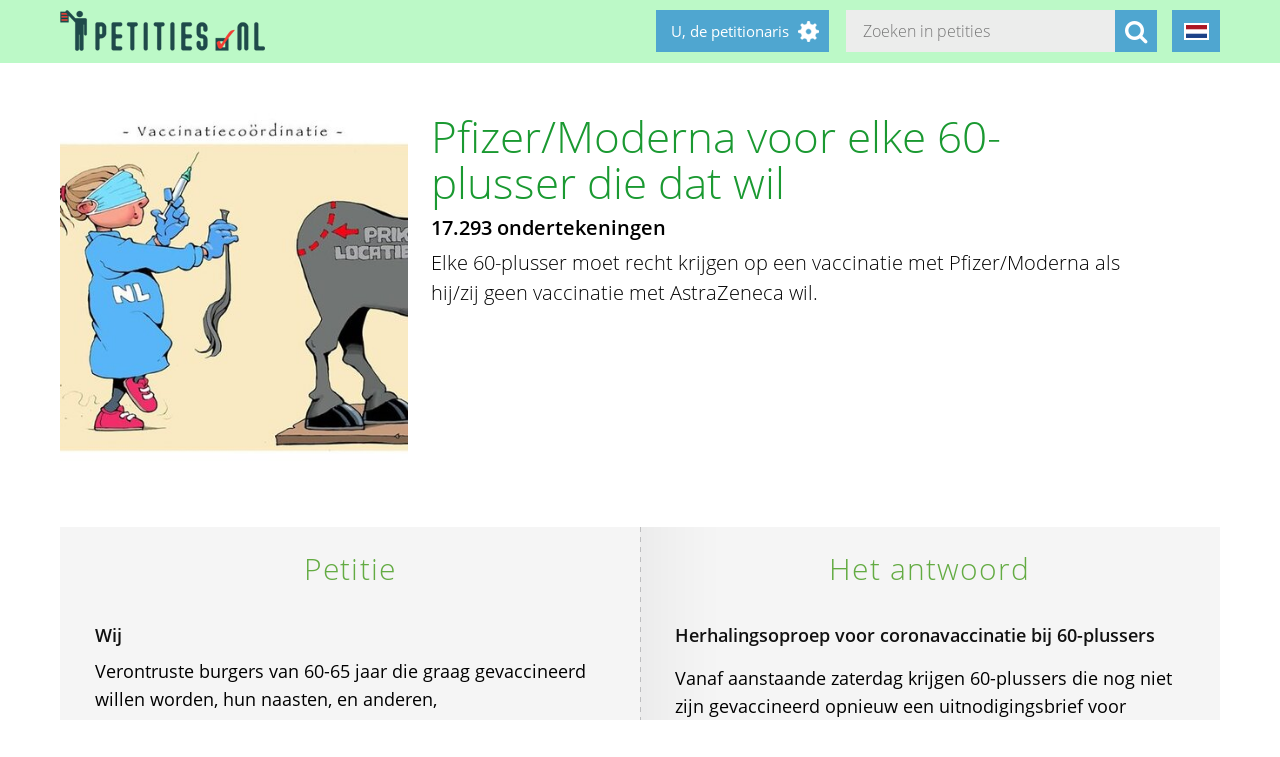

--- FILE ---
content_type: text/html; charset=utf-8
request_url: https://petities.nl/petitions/pfizer-moderna-voor-elke-60-plusser-die-dat-wil?locale=de&page=52
body_size: 17401
content:
<!DOCTYPE html><html class="no-js" lang="de"><head><title>Pfizer/Moderna voor elke 60-plusser die dat wil - Petities.nl</title><meta content="text/html; charset=UTF-8" http-equiv="Content-Type" /><meta content="width=device-width" name="viewport" /><meta name="csrf-param" content="authenticity_token" />
<meta name="csrf-token" content="X/Zf6lr+Lstn2f9qrIUsRAPUfX6yJLZv1uWiN8xwNPYWjtUz9EyD/bT9yQAz9qWvVLd966jLqNc0Hh9/2a7L/w==" /><link rel="stylesheet" media="screen" href="/assets/application-2cd66f9b13a324ef9757efbbb6eb886047f0ca8f838900142fce0499749b4413.css" /><script src="/assets/application-9a8b852ce0f993624ae14de8252c7d59697bca87cfb1fb5ecf798222812bdc39.js"></script><meta content="https://petities.nl/petitions/pfizer-moderna-voor-elke-60-plusser-die-dat-wil?locale=de" property="og:url" /><meta content="Pfizer/Moderna voor elke 60-plusser die dat wil" property="og:title" /><meta content="https://petities.nl/system/uploads/22452/listing/Pluis19-04-21.jpg?1620514239" property="og:image" /><meta content="Elke 60-plusser moet recht krijgen op een vaccinatie met Pfizer/Moderna als hij/zij geen vaccinatie met AstraZeneca wil.
" property="og:description" /><meta content="summary" property="twitter:card" /><meta content="@petities" property="twitter:site" /></head><body class="vervolg"><header class="header"><div class="header-content"><div class="header-button-container"><a class="header-logo" href="https://petities.nl/?locale=de"></a></div><div class="header-languages-container"><div class="header-languages-container-active de"></div><div class="header-languages-container-active-dropdown"><a href="/petitions/pfizer-moderna-voor-elke-60-plusser-die-dat-wil?locale=nl"><div class="header-languages-container-active-dropdown-item nl"></div></a><a href="/petitions/pfizer-moderna-voor-elke-60-plusser-die-dat-wil?locale=en"><div class="header-languages-container-active-dropdown-item en"></div></a></div></div><div class="search-container vervolg whitespace"><form role="search" action="/petitions/search?locale=de" accept-charset="UTF-8" method="get"><input name="utf8" type="hidden" value="&#x2713;" /><input type="text" name="search" id="search" class="search-container-input" placeholder="Zoeken in petities" /><input type="hidden" name="locale" id="locale" value="de" /><button class="search-container-button" type="submit"><i class="fa fa-search"></i></button></form></div><div class="header-search-toggle"><i class="fa fa-search"></i></div><div class="header-user-wrapper"><div class="header-user-name">U, de petitionaris</div><div class="header-user-dropdown"><a class="header-user-dropdown-item" href="https://petities.nl/petitions/new?locale=de">Start een petitie</a><a class="header-user-dropdown-item" href="https://petities.nl/login?locale=de">Inloggen</a></div></div></div></header><script>$(window).on('scroll', function(){
  if ($(window).width() > 950) {
    floatingElement=$('.petition-form-float-wrapper');
    floatTop=$('.petition-form-wrapper').offset().top - $(window).scrollTop();
    floatBottom=($('.petition-form-wrapper').offset().top + $('.petition-form-wrapper').innerHeight() - floatingElement.height() - 30) - $(window).scrollTop();

    if (floatTop < 0) {
      floatingElement.addClass('floating');
    } else {
      floatingElement.removeClass('floating');
    }

    if (floatBottom < 0) {
      floatingElement.removeClass('floating').addClass('bottom-fixed');
    } else {
      floatingElement.removeClass('bottom-fixed');
    }
  }
});</script><div class="page"><section class="petition-intro-container"><div class="petition-intro-image-container"><img class="petition-intro-image" src="/system/uploads/22452/listing/Pluis19-04-21.jpg?1620514239" alt="Pluis19 04 21" /></div><div class="petition-intro-info-container"><h1 class="petition-intro-info-title">Pfizer/Moderna voor elke 60-plusser die dat wil</h1><div class="petition-intro-info-counter">17.293 ondertekeningen</div><div class="petition-intro-info-text"><p><p>Elke 60-plusser moet recht krijgen op een vaccinatie met Pfizer/Moderna als hij/zij geen vaccinatie met AstraZeneca wil.</p>
</p></div></div></section><section class="petition-container"><div class="petition-text-wrapper"><h2 class="petition-section-title">Petitie</h2><div class="petition-text"><h3>Wij</h3><p>Verontruste burgers van 60-65 jaar die graag gevaccineerd willen worden, hun naasten, en anderen,</p>
<p>&nbsp;</p><h3>constateren dat:</h3><ul>
<li>dat iedereen in dit land recht heeft om gevaccineerd te worden met Pfizer/Moderna behalve de groep tussen 60 en 65 jaar</li>
<li>dat juist deze <a href="https://www.gezondheidsraad.nl/documenten/adviezen/2020/12/24/covid-19-vaccinatie-biontech-pfizer">volgens het advies van de Gezondheidsraad</a> met Pfizer/Moderna gevaccineerd zou moeten worden</li>
</ul>
<p>&nbsp;</p><h3>en verzoeken</h3><p>om iedereen die geen AstraZeneca vaccin wil de keuze te geven voor vaccinatie met Pfizer/Moderna en gewoon aan de beurt te laten komen <a href="https://coronatest.nl/ik-wil-me-laten-vaccineren/een-online-afspraak-maken">als zijn/haar geboortejaar aan de beurt is</a> met de grootschalige GGD-campagne met Pfizer/Moderna van oud naar jong.</p>
</div></div><div class="petition-form-wrapper"><h2 class="petition-section-title">Het antwoord</h2><div class="petition-text petition-answer"><h3><p>Herhalingsoproep voor coronavaccinatie bij 60-plussers</p>
</h3><p>Vanaf aanstaande zaterdag krijgen 60-plussers die nog niet zijn gevaccineerd opnieuw een uitnodigingsbrief voor coronavaccinatie op de mat.</p>

<p>Mensen tussen de 60 en 64 jaar konden tot nu toe alleen worden gevaccineerd bij de huisarts met AstraZeneca. Mensen tussen de 60 en 64 jaar die nog niet zijn gevaccineerd, kunnen bij de GGD worden gevaccineerd met Pfizer of Moderna. Zij kunnen vanaf zaterdag 5 juni online een afspraak maken.</p>

<p>Bron: <a href="https://www.rijksoverheid.nl/actueel/nieuws/2021/06/01/herhalingsoproep-voor-coronavaccinatie-bij-60-plussers">Rijksoverheid.nl</a> </p>

<p><strong>REACTIE VAN PETITIONARIS</strong></p>

<p>Dank allemaal voor het ondertekenen van de petitie! Het is gelukt om voor onze groep Pfizer/Moderna te krijgen en dat was het doel, dus daarom sluiten we de petitie. </p>

<p>Pas een beetje op elkaar en wees lief voor elkaar. Wees ook lief voor de medewerkers van de GGD en wacht netjes tot 5 juni met het maken van een afspraak. Die afspraak gaat er komen dus wees blij!</p>
<p>&nbsp;</p></div><div class="petition-text"><h3>Huidige status</h3>Deze petitie staat niet open om ondertekeningen te verzamelen.<p>&nbsp;</p></div></div></section><section class="petition-details-container"><div class="petition-details" id="detailbox"><h2 class="petition-section-title">Details</h2><div class="petition_field_label">Ontvanger:</div><div class="petition_field_data">Kabinet&nbsp;</div><div class="petition_field_label">Petitieloket:</div><div class="petition_field_data"><a href="/petitions/desks/nederland?locale=de">Nederland</a>&nbsp;</div><div class="petition_field_label">Status:</div><div class="petition_field_data">Beantwoord&nbsp;</div><div class="petition_field_label">Petitionaris:</div><div class="petition_field_data">Jenny Valk&nbsp;</div><div class="clearfix"></div></div><div class="petition-details history" id="history_chart"><h2 class="petition-section-title">Geschiedenis</h2><script>$(document).ready(function(){
  var ctx = $("#chartContainer")[0].getContext("2d");
  var data = {
    labels: ["2025-12-31", "2026-1-1", "2026-1-2", "2026-1-3", "2026-1-4", "2026-1-5", "2026-1-6", "2026-1-7", "2026-1-8", "2026-1-9", "2026-1-10", "2026-1-11", "2026-1-12", "2026-1-13", "2026-1-14", "2026-1-15", "2026-1-16", "2026-1-17", "2026-1-18", "2026-1-19"],
    datasets: [{
      fillColor: "#96c79f",
      data: [0, 0, 0, 0, 0, 0, 0, 0, 0, 0, 0, 0, 0, 0, 0, 0, 0, 0, 0, 0]
    }]
  };
  var myBarChart = new Chart(ctx).Bar(data, {
    showTooltips: true,
    animation: true,
    showScale: true,
    scaleShowGridLines : false,
    barShowStroke : false,
    barValueSpacing: 1,
    tooltipFillColor: "#fff",
    tooltipFontColor: "#000",
  });
});</script><canvas id="chartContainer" style="height:275px; width:100%;"></canvas></div></section></div><div class="social-bar"><div class="social-bar-content"><a class="share-button facebook" href="javascript:fbShare(&#39;https://rechtoppfizermoderna.petities.nl&#39;, &#39;Pfizer/Moderna voor elke 60-plusser die dat wil&#39;);"><span class="fa-stack fa-2x"><i class="fa fa-circle fa-stack-2x"></i><i class="fa fa-facebook fa-inverse fa-stack-1x"></i></span></a><a class="share-button twitter" href="javascript:twitterShare(&#39;https://rechtoppfizermoderna.petities.nl&#39;, &#39;Pfizer/Moderna voor elke 60-plusser die dat wil&#39;);"><span class="fa-stack fa-2x"><i class="fa fa-circle fa-stack-2x"></i><i class="fa fa-twitter fa-inverse fa-stack-1x"></i></span></a><a class="share-button whatsapp small-only" href="whatsapp://send?text=Pfizer%2FModerna%20voor%20elke%2060-plusser%20die%20dat%20wil%20https%3A%2F%2Frechtoppfizermoderna.petities.nl"><span class="fa-stack fa-2x"><i class="fa fa-circle fa-stack-2x"></i><i class="fa fa-whatsapp fa-inverse fa-stack-1x"></i></span></a><a class="share-button linkedin" href="javascript:lnShare(&#39;https://rechtoppfizermoderna.petities.nl&#39;);"><span class="fa-stack fa-2x"><i class="fa fa-circle fa-stack-2x"></i><i class="fa fa-linkedin fa-inverse fa-stack-1x"></i></span></a><a class="share-button email" href="mailto:?body=https%3A%2F%2Frechtoppfizermoderna.petities.nl&amp;subject=Petities.nl%3A%20Pfizer%2FModerna%20voor%20elke%2060-plusser%20die%20dat%20wil"><span class="fa-stack fa-2x"><i class="fa fa-circle fa-stack-2x"></i><i class="fa fa-envelope fa-inverse fa-stack-1x"></i></span></a><a class="share-button link" href="https://rechtoppfizermoderna.petities.nl"><span class="fa-stack fa-2x"><i class="fa fa-circle fa-stack-2x"></i><i class="fa fa-link fa-inverse fa-stack-1x"></i></span></a></div></div><div class="page"><section><h2 class="petition-section-title">Ondertekeningen</h2><div class="petition-signatures-container" data-behavior="load-remote" data-page="1" data-url="https://petities.nl/petitions/pfizer-moderna-voor-elke-60-plusser-die-dat-wil/signatures/latest?locale=de"><div class="clearfix"></div></div><div class="navigation-bar"><a class="navigation-loadmore button" data-behavior="load-more-signatures" href="javascript:void(0);">Laad meer ondertekeningen</a><div class="clearfix"></div><a class="navigation-toall" href="/petitions/pfizer-moderna-voor-elke-60-plusser-die-dat-wil/signatures?locale=de">Naar alle ondertekeningen</a></div></section></div><div class="page vervolg"><section class="vervolg-main"><h1 class="petition-section-title left">Nieuws</h1><div class="update-container" id="petitionnews"><div class="update" id="update-1" style="display:none;"><div class="update-content whitespace"><h2></h2><div class="update-intro"></div><div class="update-date"></div></div></div><div class="update-content whitespace"></div><div class="update" id="update12536" style="display:flex;"><div class="update-content whitespace"><h2>Dit is het advies van Gezondheidsraad voor Pfizer.</h2><div class="update-intro"><p>Om nog even door te lezen. Toen Pfizer goedgekeurd werd voor de Nederlandse markt werd geadviseerd om juist dit vaccin te gebruiken bij de (kwetsbare) groep ouderen van 60 jaar en ouder vanwege de zeer goede werking voor deze leeftijdsgroep.</p>

<p>AstraZeneca zou gebruikt worden voor alle zorgmedewerkers. </p>
</div><div class="read-more-handler whitespace">+Lees meer...</div><div class="read-more-content whitespace"><p>Lees hier het hele advies: https://www.gezondheidsraad.nl/documenten/adviezen/2020/12/24/covid-19-vaccinatie-biontech-pfizer </p>
</div><div class="update-date">21.04.2021</div></div></div><div class="update" id="update12529" style="display:flex;"><div class="update-content whitespace"><h2>Dit stuk van Paul Hekkens legt de vinger op de zere plek!</h2><div class="update-intro"><p>Lees vooral dit verhaal en snap dan ook waarom het een zeer slecht idee is om uitgerekend 60-65 jarigen te vaccineren met AstraZeneca en geen alternatief te bieden. https://www.wyniasweek.nl/coronavaccins-statistische-chantage-van-60-plussers/ . </p>
</div><div class="whitespace"></div><div class="update-date">21.04.2021</div></div></div><div class="update" id="update12528" style="display:flex;"><div class="update-content whitespace"><h2>Pfizer vaccin voor kwetsbaren onder 60 maar niet voor kwetsbaren boven de 60.</h2><div class="update-intro"><p>De GGD gaat miljoenen mensen onder de 60 jaar met een medische indicatie versneld vaccineren met Pfizer, maar niet de mensen boven de 60 jaar met een medische indicatie, vreemd toch? Lees hier de aankondiging: https://www.rijksoverheid.nl/actueel/nieuws/2021/04/20/de-ggd-gaat-de-miljoen-mensen-tussen-de-18-en-de-60-jaar-met-een-medische-indicatie-versneld-vaccineren-tegen-coronavirus?utm<em>source=dlvr.it&amp;utm</em>medium=twitter . </p>
</div><div class="whitespace"></div><div class="update-date">20.04.2021</div></div></div></div><div class="navigation-bar">  <nav class="pagination" role="navigation" aria-label="pager">
    <span class="first">
  <a href="/petitions/pfizer-moderna-voor-elke-60-plusser-die-dat-wil?locale=de#petitionnews">« Start</a>
</span>

    <span class="prev">
  <a rel="prev" href="/petitions/pfizer-moderna-voor-elke-60-plusser-die-dat-wil?locale=de&amp;page=51#petitionnews">&lsaquo; Zurück</a>
</span>

        <span class="page gap">&hellip;</span>

        <span class="page">
  <a href="/petitions/pfizer-moderna-voor-elke-60-plusser-die-dat-wil?locale=de&amp;page=48#petitionnews">48</a>
</span>

        <span class="page">
  <a href="/petitions/pfizer-moderna-voor-elke-60-plusser-die-dat-wil?locale=de&amp;page=49#petitionnews">49</a>
</span>

        <span class="page">
  <a href="/petitions/pfizer-moderna-voor-elke-60-plusser-die-dat-wil?locale=de&amp;page=50#petitionnews">50</a>
</span>

        <span class="page">
  <a rel="prev" href="/petitions/pfizer-moderna-voor-elke-60-plusser-die-dat-wil?locale=de&amp;page=51#petitionnews">51</a>
</span>

        <span class="page current">
  52
</span>

      
      
  </nav>
</div></section><aside class="vervolg-side"></aside></div><footer class="footer"><div class="footer-content"><aside class="footer-news-list-wrapper"><h2 class="footer-content-title">Updates</h2><ul class="footer-news-list"><li class="footer-news-list-item"><a href="https://petities.nl/updates/maak-de-kruising-met-de-haarlemmerweg-veilig-bij-de-ingang-van-het-westerpark?locale=de">24-12-2025&nbsp;Maak de kruising met de Haarlemmerweg veilig bij de ingang van het Westerpark</a></li><li class="footer-news-list-item"><a href="https://petities.nl/updates/verbied-voertuigen-bij-een-demonstratie?locale=de">14-12-2025&nbsp;Verbied voertuigen bij een demonstratie</a></li><li class="footer-news-list-item"><a href="https://petities.nl/updates/kies-voor-een-decentrale-europese-digitale-identiteit-met-privacy-by-design?locale=de">13-10-2025&nbsp;Kies voor een decentrale Europese digitale identiteit met &#39;privacy by design&#39;</a></li><li class="footer-news-list-item"><a href="https://petities.nl/updates/plaats-windmolens-en-leg-zonneparken-neer?locale=de">27-08-2025&nbsp;Plaats windmolens en leg zonneparken neer</a></li><li class="footer-news-list-item"><a href="https://petities.nl/updates/lanceer-de-aow-ov-kaart?locale=de">30-07-2025&nbsp;Lanceer de AOW-OV-kaart</a></li><li class="footer-news-list-item"><a href="https://petities.nl/updates/bescherm-onze-kerken?locale=de">06-07-2025&nbsp;Bescherm onze kerken</a></li></ul></aside><div class="footer-content-block"><div class="footer-content-menu-wrapper"><nav class="footer-content-menu-container"><ul class="footer-content-menu-part left"><li class="footer-content-menu-item"><a href="https://petities.nl/help?locale=de">Help</a></li><li class="footer-content-menu-item"><a href="https://petities.nl/petitions/new?locale=de">Start een petitie</a></li><li class="footer-content-menu-item"><a href="https://petities.nl/petitions?locale=de">Petities</a></li><li class="footer-content-menu-item"><a href="https://petities.nl/petitions/desks?locale=de">Loketten</a></li><li class="footer-content-menu-item"><a href="https://petities.nl/dashboard?locale=de">Beheer uw petities</a></li></ul><ul class="footer-content-menu-part right"><li class="footer-content-menu-item"><a href="https://petities.nl/updates?locale=de">Updates</a></li><li class="footer-content-menu-item"><a href="https://petities.nl/privacy?locale=de">Uw privacy</a></li><li class="footer-content-menu-item"><a href="https://petities.nl/about?locale=de">Over petities.nl</a></li><li class="footer-content-menu-item"><a href="https://petities.nl/donate?locale=de">Steun ons</a></li></ul></nav><a class="donate-button" href="https://petities.nl/donate?locale=de">Doneer en steun Petities.nl</a></div><div class="footer-content-contactblock"><div class="footer-content-contactblock-section top"><ul class="footer-content-menu"><li class="footer-content-menu-item">Contact</li><li class="footer-content-menu-item"><a href="https://petities.nl/contact?locale=de">Contactformulier</a></li><li class="footer-content-menu-item"><a href="mailto:webmaster@petities.nl">webmaster@petities.nl</a><br>020 7854412</li></ul></div></div></div></div><div class="footer-sponsor-bar">Hosting gesponsord door<br /><a href="https://www.opendomein.nl/vereniging/over_ons">Vereniging Open Domein</a></div></footer></body></html>